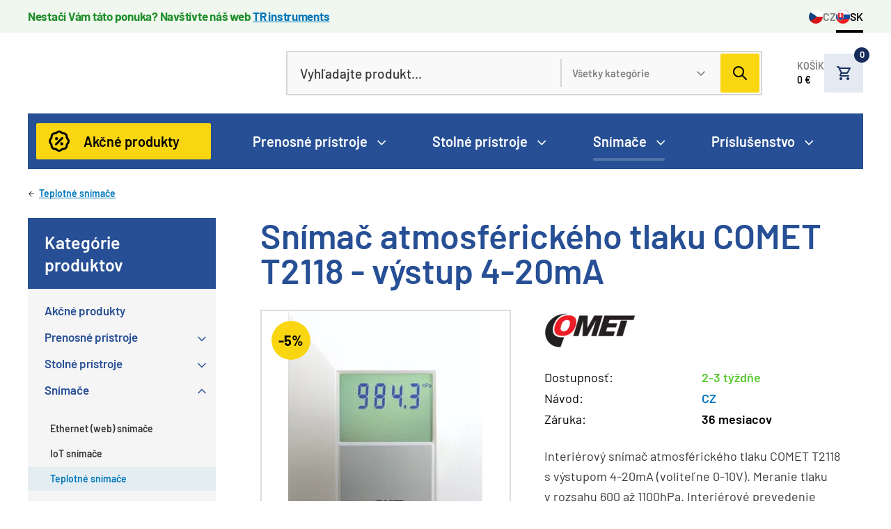

--- FILE ---
content_type: text/html; charset=UTF-8
request_url: https://www.meraciepristroje.sk/produkty/snimace/teplotne-snimace/snimac-atmosferickeho-tlaku-comet-t2118-vystup-4-20ma~p343
body_size: 13156
content:
<!DOCTYPE html>
<html lang="sk">
<head>
    <meta charset="utf-8">
    <meta http-equiv="X-UA-Compatible" content="IE=edge,chrome=1">
    <meta name="format-detection" content="telephone=no">
    <meta name="viewport" content="width=device-width, initial-scale=1, shrink-to-fit=no">
            <title>Snímač atmosférického tlaku COMET T2118 - výstup 4-20mA | Meracie prístroje eshop</title>
    <meta name="description" content="Pokiaľ požadujete akreditovanú kalibráciu zariadenia, doobjednajte si ju v &amp;quot;predkošíku&amp;quot; (po pridaní produktu do košíka). Snímač atmosférického tlaku vzduchu je vybavený senzorom absolútneho tlaku ( vhodné k meracím ústredniam napr. Comet MS6D, Delphin ProfiMessage a pod.) Barometer je designovaný do náročných interiérov. Je konštruovaný pre jednoduchú montáž na bežnú inštalačnú škatuľu KU68 pre vypínače a zásuvky. Technické údaje rozsah merania atmosférického tlaku 600 až 1100hPa nastavenie výstupu z výroby 800 až 1100hPa presnosť merania atmosférického tlaku ±(1,3hPa+0.06% z nastaveného výstupného rozsahu) pri 23°C od 800 do 1100hPa výstup 4-20mA (ak chcete využiť výstup 0-10V, tak nás kontaktujte ) meraná veličina atmosférický tlak typ konštrukcie priestorový prevedenie interiérový LCD displej Áno podporované jednotky tlaku hPa, kPa, mbar, mmHg, inHg, inH2O, PSI, oz/in2 rozsah prevádzkovej teploty 0 až +50 °C konfigurácia výstupu užívateľsky nastaviteľné z PC (pre toto je nutný servisný kábel SP003, v prípade záujmu nás kontaktujte) krytie IP20 Ostatné údaje napájanie 9-30Vdc rozmery 88 x 106 x 33 mm (Š x V x H) hmotnosť cca 150g Snímač sa skladá z elektroniky s mikroprocesorom, pripojovacej svorkovnice a snímača tlaku v odolnej plastovej skrinke. Snímač má výstup 4 až 20mA. Rozsah meraného tlaku je nastaviteľný užívateľom. Prednosťou je veľký dvojriadkový displej . Displej je možné vypnúť. Digitálna koncepcia s mikroprocesorom zaisťuje dlhodobú stabilitu parametrov, teplotnú kompenzáciu čidla tlaku a signalizáciu poruchových stavov. OBLASTI POUŽITIA - meranie atmosférického tlaku: v skladoch potravín, liečiv, surovín vo výrobných technológiách v klimatizovaných priestoroch v múzeách, archívoch, galériách Výstup je výrobcom nastavený na rozsah 800-1100hPa. Pre iné nastavenie výstupu užívateľom je nutné kúpiť kábel SP003. Bezplatný konfiguračný program TSensor pre nastavenie snímača je možné kedykoľvek voľne stiahnuť. Pokiaľ je požadované iné nastavenie rozsahu ako štandardné, uveďte prosím požadovaný rozsah. Nastavenie bude vykonané bezplatne. Typické aplikačné zapojenie Voľba minimálneho napätia zdroja Uss pre správnu funkciu: Uss min&amp;gt; Uo min + Imax * Rz, kde: Uo min = 9 V Imax... cca 20 mA Rz... snímací odpor (bočník)" />
<meta property="og:description" content="&lt;p&gt;Pokiaľ požadujete &lt;strong&gt;akreditovanú kalibráciu&lt;/strong&gt; zariadenia, doobjednajte si ju v &amp;quot;predkošíku&amp;quot; (po pridaní produktu do košíka).&lt;/p&gt;&lt;p&gt; Snímač atmosférického tlaku vzduchu je vybavený senzorom absolútneho tlaku ( &lt;strong&gt;vhodné k meracím ústredniam&lt;/strong&gt; napr. Comet MS6D, Delphin ProfiMessage a pod.)&lt;/p&gt;&lt;p&gt; Barometer je designovaný do náročných interiérov. Je konštruovaný &lt;strong&gt;pre jednoduchú montáž na bežnú inštalačnú škatuľu KU68&lt;/strong&gt; pre vypínače a zásuvky.&lt;/p&gt;&lt;h3&gt; Technické údaje&lt;/h3&gt;&lt;ul&gt;&lt;li&gt; &lt;strong&gt;rozsah merania atmosférického tlaku 600 až 1100hPa&lt;/strong&gt;&lt;/li&gt;&lt;li&gt; nastavenie výstupu z výroby 800 až 1100hPa&lt;/li&gt;&lt;li&gt; presnosť merania atmosférického tlaku ±(1,3hPa+0.06% z nastaveného výstupného rozsahu) pri 23°C od 800 do 1100hPa&lt;/li&gt;&lt;li&gt; &lt;strong&gt;výstup 4-20mA&lt;/strong&gt; (ak chcete využiť &lt;strong&gt;výstup 0-10V, tak nás kontaktujte&lt;/strong&gt; )&lt;/li&gt;&lt;li&gt; meraná veličina atmosférický tlak&lt;/li&gt;&lt;li&gt; typ konštrukcie priestorový&lt;/li&gt;&lt;li&gt; prevedenie interiérový&lt;/li&gt;&lt;li&gt; LCD displej Áno&lt;/li&gt;&lt;li&gt; podporované jednotky tlaku hPa, kPa, mbar, mmHg, inHg, inH2O, PSI, oz/in2&lt;/li&gt;&lt;li&gt; rozsah prevádzkovej teploty 0 až +50 °C&lt;/li&gt;&lt;li&gt; konfigurácia výstupu užívateľsky nastaviteľné z PC (pre toto je nutný servisný kábel SP003, v prípade záujmu nás kontaktujte)&lt;/li&gt;&lt;li&gt; krytie IP20&lt;/li&gt;&lt;/ul&gt;&lt;p&gt;&lt;/p&gt;&lt;h3&gt; Ostatné údaje&lt;/h3&gt;&lt;ul&gt;&lt;li&gt; napájanie 9-30Vdc&lt;/li&gt;&lt;li&gt; rozmery 88 x 106 x 33 mm (Š x V x H)&lt;/li&gt;&lt;li&gt; hmotnosť cca 150g&lt;/li&gt;&lt;/ul&gt;&lt;p&gt;&lt;/p&gt;&lt;p&gt; Snímač sa skladá z elektroniky s mikroprocesorom, pripojovacej svorkovnice a snímača tlaku v odolnej plastovej skrinke.&lt;/p&gt;&lt;p&gt; Snímač má výstup 4 až 20mA. Rozsah meraného tlaku je nastaviteľný užívateľom.&lt;/p&gt;&lt;p&gt; Prednosťou je &lt;strong&gt;veľký dvojriadkový displej&lt;/strong&gt; . Displej je možné vypnúť.&lt;/p&gt;&lt;p&gt; Digitálna koncepcia s mikroprocesorom zaisťuje dlhodobú stabilitu parametrov, teplotnú kompenzáciu čidla tlaku a signalizáciu poruchových stavov.&lt;br /&gt; OBLASTI POUŽITIA - meranie atmosférického tlaku:&lt;/p&gt;&lt;ul&gt;&lt;li&gt; v skladoch potravín, liečiv, surovín&lt;/li&gt;&lt;li&gt; vo výrobných technológiách&lt;/li&gt;&lt;li&gt; v klimatizovaných priestoroch&lt;/li&gt;&lt;li&gt; v múzeách, archívoch, galériách&lt;/li&gt;&lt;/ul&gt;&lt;p&gt; Výstup je výrobcom nastavený na rozsah 800-1100hPa.&lt;/p&gt;&lt;p&gt; Pre iné nastavenie výstupu užívateľom je nutné kúpiť kábel SP003.&lt;br /&gt; Bezplatný konfiguračný program TSensor pre nastavenie snímača je možné kedykoľvek voľne stiahnuť.&lt;br /&gt; Pokiaľ je požadované iné nastavenie rozsahu ako štandardné, uveďte prosím požadovaný rozsah. Nastavenie bude vykonané bezplatne.&lt;br /&gt;&lt;br /&gt; &lt;strong&gt;Typické aplikačné zapojenie&lt;/strong&gt; &lt;/p&gt;&lt;p&gt;&lt;img alt=&quot;Aplikačné zapojenie snímača atmosférického tlaku&quot; src=&quot;/products/snimace/teplota/snimac-atmosferickeho-tlaku-comet-t2118-vystup-4-20ma/snimac-atmosferickeho-tlaku-comet-t2118---vystup-4-20ma-04395m.gif &quot; /&gt;&lt;/p&gt;&lt;p&gt; Voľba minimálneho napätia zdroja Uss pre správnu funkciu:&lt;br /&gt; Uss min&amp;gt; Uo min + Imax * Rz,&lt;br /&gt; kde: Uo min = 9 V&lt;br /&gt; Imax... cca 20 mA&lt;br /&gt; Rz... snímací odpor (bočník)&lt;/p&gt;" />
<meta property="twitter:description" content="&lt;p&gt;Pokiaľ požadujete &lt;strong&gt;akreditovanú kalibráciu&lt;/strong&gt; zariadenia, doobjednajte si ju v &amp;quot;predkošíku&amp;quot; (po pridaní produktu do košíka).&lt;/p&gt;&lt;p&gt; Snímač atmosférického tlaku vzduchu je vybavený senzorom absolútneho tlaku ( &lt;strong&gt;vhodné k meracím ústredniam&lt;/strong&gt; napr. Comet MS6D, Delphin ProfiMessage a pod.)&lt;/p&gt;&lt;p&gt; Barometer je designovaný do náročných interiérov. Je konštruovaný &lt;strong&gt;pre jednoduchú montáž na bežnú inštalačnú škatuľu KU68&lt;/strong&gt; pre vypínače a zásuvky.&lt;/p&gt;&lt;h3&gt; Technické údaje&lt;/h3&gt;&lt;ul&gt;&lt;li&gt; &lt;strong&gt;rozsah merania atmosférického tlaku 600 až 1100hPa&lt;/strong&gt;&lt;/li&gt;&lt;li&gt; nastavenie výstupu z výroby 800 až 1100hPa&lt;/li&gt;&lt;li&gt; presnosť merania atmosférického tlaku ±(1,3hPa+0.06% z nastaveného výstupného rozsahu) pri 23°C od 800 do 1100hPa&lt;/li&gt;&lt;li&gt; &lt;strong&gt;výstup 4-20mA&lt;/strong&gt; (ak chcete využiť &lt;strong&gt;výstup 0-10V, tak nás kontaktujte&lt;/strong&gt; )&lt;/li&gt;&lt;li&gt; meraná veličina atmosférický tlak&lt;/li&gt;&lt;li&gt; typ konštrukcie priestorový&lt;/li&gt;&lt;li&gt; prevedenie interiérový&lt;/li&gt;&lt;li&gt; LCD displej Áno&lt;/li&gt;&lt;li&gt; podporované jednotky tlaku hPa, kPa, mbar, mmHg, inHg, inH2O, PSI, oz/in2&lt;/li&gt;&lt;li&gt; rozsah prevádzkovej teploty 0 až +50 °C&lt;/li&gt;&lt;li&gt; konfigurácia výstupu užívateľsky nastaviteľné z PC (pre toto je nutný servisný kábel SP003, v prípade záujmu nás kontaktujte)&lt;/li&gt;&lt;li&gt; krytie IP20&lt;/li&gt;&lt;/ul&gt;&lt;p&gt;&lt;/p&gt;&lt;h3&gt; Ostatné údaje&lt;/h3&gt;&lt;ul&gt;&lt;li&gt; napájanie 9-30Vdc&lt;/li&gt;&lt;li&gt; rozmery 88 x 106 x 33 mm (Š x V x H)&lt;/li&gt;&lt;li&gt; hmotnosť cca 150g&lt;/li&gt;&lt;/ul&gt;&lt;p&gt;&lt;/p&gt;&lt;p&gt; Snímač sa skladá z elektroniky s mikroprocesorom, pripojovacej svorkovnice a snímača tlaku v odolnej plastovej skrinke.&lt;/p&gt;&lt;p&gt; Snímač má výstup 4 až 20mA. Rozsah meraného tlaku je nastaviteľný užívateľom.&lt;/p&gt;&lt;p&gt; Prednosťou je &lt;strong&gt;veľký dvojriadkový displej&lt;/strong&gt; . Displej je možné vypnúť.&lt;/p&gt;&lt;p&gt; Digitálna koncepcia s mikroprocesorom zaisťuje dlhodobú stabilitu parametrov, teplotnú kompenzáciu čidla tlaku a signalizáciu poruchových stavov.&lt;br /&gt; OBLASTI POUŽITIA - meranie atmosférického tlaku:&lt;/p&gt;&lt;ul&gt;&lt;li&gt; v skladoch potravín, liečiv, surovín&lt;/li&gt;&lt;li&gt; vo výrobných technológiách&lt;/li&gt;&lt;li&gt; v klimatizovaných priestoroch&lt;/li&gt;&lt;li&gt; v múzeách, archívoch, galériách&lt;/li&gt;&lt;/ul&gt;&lt;p&gt; Výstup je výrobcom nastavený na rozsah 800-1100hPa.&lt;/p&gt;&lt;p&gt; Pre iné nastavenie výstupu užívateľom je nutné kúpiť kábel SP003.&lt;br /&gt; Bezplatný konfiguračný program TSensor pre nastavenie snímača je možné kedykoľvek voľne stiahnuť.&lt;br /&gt; Pokiaľ je požadované iné nastavenie rozsahu ako štandardné, uveďte prosím požadovaný rozsah. Nastavenie bude vykonané bezplatne.&lt;br /&gt;&lt;br /&gt; &lt;strong&gt;Typické aplikačné zapojenie&lt;/strong&gt; &lt;/p&gt;&lt;p&gt;&lt;img alt=&quot;Aplikačné zapojenie snímača atmosférického tlaku&quot; src=&quot;/products/snimace/teplota/snimac-atmosferickeho-tlaku-comet-t2118-vystup-4-20ma/snimac-atmosferickeho-tlaku-comet-t2118---vystup-4-20ma-04395m.gif &quot; /&gt;&lt;/p&gt;&lt;p&gt; Voľba minimálneho napätia zdroja Uss pre správnu funkciu:&lt;br /&gt; Uss min&amp;gt; Uo min + Imax * Rz,&lt;br /&gt; kde: Uo min = 9 V&lt;br /&gt; Imax... cca 20 mA&lt;br /&gt; Rz... snímací odpor (bočník)&lt;/p&gt;" />
<meta property="keywords" content="" />
<meta name="author" content="Orwin s.r.o. (www.orwin.cz)" />
<meta property="og:title" content="" />
<meta property="twitter:title" content="" />
<meta property="og:type" content="website" />
<meta property="twitter:card" content="summary" />
<meta property="og:locale" content="cs_CZ" />
<meta property="og:url" content="https://www.meraciepristroje.sk/produkty/snimace/teplotne-snimace/snimac-atmosferickeho-tlaku-comet-t2118-vystup-4-20ma~p343" />
<meta name="robots" content="all,follow" />

                <link href="/cache-buster-1687520896/build/css/plyr.css" media="screen" rel="stylesheet" type="text/css" loading="lazy" />
<link href="/cache-buster-1687520896/build/css/glightbox.min.css" media="screen" rel="stylesheet" type="text/css" loading="lazy" />
<link href="/cache-buster-1687520896/build/css/swiper-bundle.min.css" media="screen" rel="stylesheet" type="text/css" loading="lazy" />
<link href="/cache-buster-1687520896/build/css/nouislider.min.css" media="screen" rel="stylesheet" type="text/css" loading="lazy" />
<link href="/cache-buster-1698752267/build/css/theme.min.css" media="screen" rel="stylesheet" type="text/css" />
<link href="/cache-buster-1730458901/static/cookie/cookieconsent.css" media="screen" rel="stylesheet" type="text/css" />

    <link rel="apple-touch-icon" sizes="180x180" href="/apple-touch-icon.png">
    <link rel="icon" type="image/png" sizes="32x32" href="/favicon-32x32.png">
    <link rel="icon" type="image/png" sizes="16x16" href="/favicon-16x16.png">
    <link rel="manifest" href="/site.webmanifest">
    <link rel="mask-icon" href="/safari-pinned-tab.svg" color="#00377d">
    <link rel="shortcut icon" href="/favicon.ico">
    <meta name="msapplication-TileColor" content="#ffffff">
    <meta name="msapplication-config" content="/browserconfig.xml">
    <meta name="theme-color" content="#ffffff">
            <meta name="google-site-verification" content="CE9LZPQ_DpuW9dh7YTI6XBs-KrBkwx2oZ36mtFqKrK4" />
        
            <script type="text/javascript">
            window.dataLayer = window.dataLayer || [];
            function gtag(){dataLayer.push(arguments);}
            gtag('consent', 'default', {
                'ad_storage': 'denied',
                'ad_user_data': 'denied',
                'ad_personalization': 'denied',
                'analytics_storage': 'denied'
            });
        </script>

        
                    <script async src="https://www.googletagmanager.com/gtag/js?id=G-FKWQNQ0S4V"></script>
            <script>
                window.dataLayer = window.dataLayer || [];
                function gtag(){dataLayer.push(arguments);}
                gtag('js', new Date());
                gtag('config', 'G-FKWQNQ0S4V');
            </script>
        
                <script async src="https://www.googletagmanager.com/gtag/js?id=AW-11227550545"></script>
        <script>
            window.dataLayer = window.dataLayer || [];
            function gtag(){dataLayer.push(arguments);}
            gtag('js', new Date());
            gtag('config', 'AW-11227550545');
        </script>

        
        <script type="text/plain" data-category="analytics">
            gtag('consent', 'update', {
                'analytics_storage': 'granted'
            });
        </script>

        <script type="text/plain" data-category="targeting">
            gtag('consent', 'update', {
                'ad_storage': 'granted',
            });
        </script>

        <script type="text/plain" data-category="remarketing">
            gtag('consent', 'update', {
                'ad_user_data': 'granted',
                'ad_personalization': 'granted',
            });
        </script>
    
    <style>
        html:not([style*='--']) #mobileMenu { display:none; }
    </style>
</head>
<body>

<header class="header com"><div class="offcanvas offcanvas-menu" tabindex="-1" id="mobileMenu"><div class="offcanvas-header"></div><div class="offcanvas-body"><nav class="navbar"><ol class="navbar-nav"><li class="nav-item"><a class="nav-link" href="/produkty~c32?isDiscount_eur=on"><span>Akčné produkty</span></a></li><li class="nav-item"><div class="nav-link"><a href="/produkty/prenosne-pristroje~c37">
                        Prenosné prístroje
                    </a><span data-bs-toggle="collapse" href="#mobilemenu-collapse-37"
                          role="button" aria-controls="#mobilemenu-collapse-37"
                          aria-expanded="false"></span></div><div id="mobilemenu-collapse-37"
                     class="mobile-dropdown collapse "><ul class="dd-mobile-menu"><li><a class="dropdown-item"
                                   href="/produkty/prenosne-pristroje/category~c15442"></a></li><li><a class="dropdown-item"
                                   href="/produkty/prenosne-pristroje/dataloggery-a-zaznamniky~c45">
                                    Dataloggery a záznamníky
                                </a></li><li><a class="dropdown-item"
                                   href="/produkty/prenosne-pristroje/category~c15444"></a></li><li><a class="dropdown-item"
                                   href="/produkty/prenosne-pristroje/luxmetre~c81">
                                    Luxmetre
                                </a></li><li><a class="dropdown-item"
                                   href="/produkty/prenosne-pristroje/protokolove-analyzatory~c76">
                                    Protokolové analyzátory
                                </a></li><li><a class="dropdown-item"
                                   href="/produkty/prenosne-pristroje/rucne-lcr-metre~c79">
                                    Ručné LCR metre
                                </a></li><li><a class="dropdown-item"
                                   href="/produkty/prenosne-pristroje/rucne-multimetre~c78">
                                    Ručné multimetre
                                </a></li><li><a class="dropdown-item"
                                   href="/produkty/prenosne-pristroje/zvaracky-optickych-vlakien~c15424">
                                    Zváračky optických vlákien
                                </a></li><li><a class="dropdown-item"
                                   href="/produkty/prenosne-pristroje/teplomery-a-vlhkomery~c46">
                                    Teplomery a vlhkomery
                                </a></li><li><a class="dropdown-item"
                                   href="/produkty/prenosne-pristroje/testery-lan~c72">
                                    Testery LAN 
                                </a></li><li><a class="dropdown-item"
                                   href="/produkty/prenosne-pristroje/testery-optickych-sieti~c75">
                                    Testery optických sietí
                                </a></li><li><a class="dropdown-item"
                                   href="/produkty/prenosne-pristroje/category~c15443"></a></li><li><a class="dropdown-item"
                                   href="/produkty/prenosne-pristroje/transceivery-sfp-sfp~c74">
                                    Transceivery SFP/SFP+
                                </a></li><li><a class="dropdown-item"
                                   href="/produkty/prenosne-pristroje/zvukomery~c80">
                                    Zvukomery
                                </a></li></ul></div></li><li class="nav-item"><div class="nav-link"><a href="/produkty/stolne-pristroje~c42">
                        Stolné prístroje
                    </a><span data-bs-toggle="collapse" href="#mobilemenu-collapse-42"
                          role="button" aria-controls="#mobilemenu-collapse-42"
                          aria-expanded="false"></span></div><div id="mobilemenu-collapse-42"
                     class="mobile-dropdown collapse "><ul class="dd-mobile-menu"><li><a class="dropdown-item"
                                   href="/produkty/stolne-pristroje/elektronicke-zataze~c85">
                                    Elektronické záťaže
                                </a></li><li><a class="dropdown-item"
                                   href="/produkty/stolne-pristroje/generatory-signalov~c83">
                                    Generátory signálov
                                </a></li><li><a class="dropdown-item"
                                   href="/produkty/stolne-pristroje/miliohmetre~c88">
                                    Miliohmetre
                                </a></li><li><a class="dropdown-item"
                                   href="/produkty/stolne-pristroje/napajacie-zdroje~c84">
                                    Napájacie zdroje
                                </a></li><li><a class="dropdown-item"
                                   href="/produkty/stolne-pristroje/osciloskopy~c47">
                                    Osciloskopy
                                </a></li><li><a class="dropdown-item"
                                   href="/produkty/stolne-pristroje/stolne-lcr-metre~c87">
                                    Stolné LCR metre
                                </a></li><li><a class="dropdown-item"
                                   href="/produkty/stolne-pristroje/stolne-multimetre~c86">
                                    Stolné multimetre
                                </a></li><li><a class="dropdown-item"
                                   href="/produkty/stolne-pristroje/synchronizacne-systemy~c73">
                                    Synchronizačné systémy
                                </a></li><li><a class="dropdown-item"
                                   href="/produkty/stolne-pristroje/vn-testery~c89">
                                    VN testery
                                </a></li></ul></div></li><li class="nav-item"><div class="nav-link"><a href="/produkty/snimace~c43">
                        Snímače
                    </a><span data-bs-toggle="collapse" href="#mobilemenu-collapse-43"
                          role="button" aria-controls="#mobilemenu-collapse-43"
                          aria-expanded="true"></span></div><div id="mobilemenu-collapse-43"
                     class="mobile-dropdown collapse show"><ul class="dd-mobile-menu"><li><a class="dropdown-item"
                                   href="/produkty/snimace/category~c15446"></a></li><li><a class="dropdown-item"
                                   href="/produkty/snimace/ethernet-web-snimace~c694">
                                    Ethernet (web) snímače
                                </a></li><li><a class="dropdown-item"
                                   href="/produkty/snimace/iot-snimace~c48">
                                    IoT snímače
                                </a></li><li><a class="dropdown-item active"
                                   href="/produkty/snimace/teplotne-snimace~c93">
                                    Teplotné snímače
                                </a></li></ul></div></li><li class="nav-item"><div class="nav-link"><a href="/produkty/prislusenstvo~c44">
                        Príslušenstvo
                    </a><span data-bs-toggle="collapse" href="#mobilemenu-collapse-44"
                          role="button" aria-controls="#mobilemenu-collapse-44"
                          aria-expanded="false"></span></div><div id="mobilemenu-collapse-44"
                     class="mobile-dropdown collapse "><ul class="dd-mobile-menu"><li><a class="dropdown-item"
                                   href="/produkty/prislusenstvo/prislusenstvo-pristroje-comet~c15172">
                                    Príslušenstvo - prístroje Comet
                                </a></li><li><a class="dropdown-item"
                                   href="/produkty/prislusenstvo/prislusenstvo-pristroje-kimo~c15182">
                                    Príslušenstvo - prístroje KIMO
                                </a></li><li><a class="dropdown-item"
                                   href="/produkty/prislusenstvo/kelvinove-klieste~c98">
                                    Kelvinove kliešte
                                </a></li></ul></div></li></ol></nav></div></div><div class="top-header"><div class="top-line com"><div class="info-line bg-color--line-success-bg"><div class="container d-flex flex-column flex-sm-row justify-content-between"><div class="alert-box color--line-success"><p><strong>Nestačí Vám táto ponuka? Navštívte náš web <a href="https://www.trinstruments.sk/">TR instruments</a></strong></p></div><ul class="lang-list"><li><a href="https://www.mericitechnika.cz/"><img src="/build/img/svg/flag-cz.svg" alt="CZ" width="20" height="20"/>CZ
                            </a></li><li><a ><img src="/build/img/svg/flag-sk.svg" alt="SK" width="20" height="20"/>SK
                            </a></li></ul></div></div></div><nav class="navbar navbar-top"><div class="container"><div class="navbar-top-inner" id="navbar-container"><div class="nav-left-side d-flex align-items-center"><a class="navbar-brand order-1" href="/"><picture><img class="img-fluid logo"
                                     src="/build/img/logo_sk.svg"
                                     alt="Meracie prístroje" width="268" height="64"/></picture></a></div><div id="collapseSearch" class="search com nav-search order-lg-2 order-3"><form action="/vyhladavanie" method="get"><div class="input-group js-autocomplete"><input class="form-control js-autocomplete-input" type="text" name="q"
                                       placeholder="Vyhľadajte produkt..." autocomplete="off"
                                       value=""
                                       data-autocomplete-config="{&quot;url&quot;: &quot;/search/autocomplete?&quot;, &quot;fetchDelay&quot;:&quot;200&quot;, &quot;minChars&quot;:&quot;3&quot;}"/><div class="group-divider"></div><select name="category" class="form-select js-autocomplete-category-select"><option value="0">Všetky kategórie</option><option
                                                value="37">Prenosné prístroje</option><option
                                                value="42">Stolné prístroje</option><option
                                                value="43">Snímače</option><option
                                                value="44">Príslušenstvo</option></select><div class="input-group-append"><button type="submit" class="btn btn-secondary"></button></div></div></form></div><div class="d-flex align-items-between order-lg-3 order-2"><div class="nav-item nav-cart"><div class="nav-item-inner"><div class="offcanvas-hover offcanvas-center-right" data-container="navbar-container"
                                     data-bs-toggle="offcanvas" data-bs-target="#offcanvasCart" data-bs-timeout="0"
                                     role="button" aria-controls="offcanvasCart"><a id="snippet--header-cart" href="/kosik"><div class="text-box d-none d-sm-block">
                                            Košík<br/><strong id="snippet-header-cart-subTotal">
                                                0 €
                                            </strong></div><div class="cart-box"><div id="snippet-header-cart-count" class="cart-items">
                                                0
                                            </div></div></a></div><div class="offcanvas-toggle offcanvas-cart com" data-bs-scroll="true"
                                     data-bs-backdrop="false" tabindex="-1" id="offcanvasCart"><div class="offcanvas-body"><div id="snippet--header-cart-detail"><div class="cart-inner"><h6>Nákupný košík</h6><div class="header-product-list com"></div><div><a href="/kosik"
                                                       class="d-flex btn btn-secondary-2">
                                                        Pokračovať do košíka<span
                                                            class="icon arrow-right"></span></a></div></div></div></div></div></div></div><button class="navbar-toggler d-flex d-lg-none js-mobileMenu" type="button"
                                data-bs-toggle="offcanvas" data-bs-target="#mobileMenu"><span class="navbar-toggler-icon"></span></button></div></div></div></nav></div><div class="autocomplete-results"><div class="offcanvas-outer-search"><div class="container offcanvas-toggle offcanvas-search offcanvas-search-header com" data-bs-scroll="true"
                 data-bs-backdrop="true" tabindex="-1" id="offcanvasSearchHeader"><div id="snippet-header-search" class="offcanvas-body"></div></div></div></div><nav class="navbar navbar-menu"><div class="container"><div class="w-100 d-flex"><div class="navbar-nav-wrapper d-none d-lg-flex"><div class="nav-item nav-action"><a class="nav-link"
                           href="/produkty~c32?isDiscount_eur=on">
                            Akčné produkty
                        </a></div><ul class="navbar-nav"><li class="nav-item offcanvas-hover" data-bs-toggle="offcanvas"
                                    data-bs-target="#megamenu-37" role="button"
                                    aria-controls="megamenu-37"><a class="nav-link"
                                       href="/produkty/prenosne-pristroje~c37">
                                        Prenosné prístroje
                                    </a></li><li class="nav-item offcanvas-hover" data-bs-toggle="offcanvas"
                                    data-bs-target="#megamenu-42" role="button"
                                    aria-controls="megamenu-42"><a class="nav-link"
                                       href="/produkty/stolne-pristroje~c42">
                                        Stolné prístroje
                                    </a></li><li class="nav-item offcanvas-hover" data-bs-toggle="offcanvas"
                                    data-bs-target="#megamenu-43" role="button"
                                    aria-controls="megamenu-43"><a class="nav-link active"
                                       href="/produkty/snimace~c43">
                                        Snímače
                                    </a></li><li class="nav-item offcanvas-hover" data-bs-toggle="offcanvas"
                                    data-bs-target="#megamenu-44" role="button"
                                    aria-controls="megamenu-44"><a class="nav-link"
                                       href="/produkty/prislusenstvo~c44">
                                        Príslušenstvo
                                    </a></li></ul></div></div></div></nav></header><div id="megamenus"><div class="container offcanvas offcanvas-mega-menu" data-bs-scroll="true" data-bs-backdrop="false"
                 tabindex="-1" id="megamenu-37"><div class="offcanvas-body"><div class="mm-wrapper"><div class="mm-menu-box p--16"><div class="row g--16"><div class="col-4"><ul><li><a href="/produkty/prenosne-pristroje/category~c15442"></a></li><li><a href="/produkty/prenosne-pristroje/dataloggery-a-zaznamniky~c45">
                                            Dataloggery a záznamníky
                                        </a></li><li><a href="/produkty/prenosne-pristroje/category~c15444"></a></li><li><a href="/produkty/prenosne-pristroje/luxmetre~c81">
                                            Luxmetre
                                        </a></li><li><a href="/produkty/prenosne-pristroje/protokolove-analyzatory~c76">
                                            Protokolové analyzátory
                                        </a></li></ul></div><div class="col-4"><ul><li><a href="/produkty/prenosne-pristroje/rucne-lcr-metre~c79">
                                            Ručné LCR metre
                                        </a></li><li><a href="/produkty/prenosne-pristroje/rucne-multimetre~c78">
                                            Ručné multimetre
                                        </a></li><li><a href="/produkty/prenosne-pristroje/zvaracky-optickych-vlakien~c15424">
                                            Zváračky optických vlákien
                                        </a></li><li><a href="/produkty/prenosne-pristroje/teplomery-a-vlhkomery~c46">
                                            Teplomery a vlhkomery
                                        </a></li><li><a href="/produkty/prenosne-pristroje/testery-lan~c72">
                                            Testery LAN 
                                        </a></li></ul></div><div class="col-4"><ul><li><a href="/produkty/prenosne-pristroje/testery-optickych-sieti~c75">
                                            Testery optických sietí
                                        </a></li><li><a href="/produkty/prenosne-pristroje/category~c15443"></a></li><li><a href="/produkty/prenosne-pristroje/transceivery-sfp-sfp~c74">
                                            Transceivery SFP/SFP+
                                        </a></li><li><a href="/produkty/prenosne-pristroje/zvukomery~c80">
                                            Zvukomery
                                        </a></li></ul></div></div></div></div></div></div><div class="container offcanvas offcanvas-mega-menu" data-bs-scroll="true" data-bs-backdrop="false"
                 tabindex="-1" id="megamenu-42"><div class="offcanvas-body"><div class="mm-wrapper"><div class="mm-menu-box p--16"><div class="row g--16"><div class="col-4"><ul><li><a href="/produkty/stolne-pristroje/elektronicke-zataze~c85">
                                            Elektronické záťaže
                                        </a></li><li><a href="/produkty/stolne-pristroje/generatory-signalov~c83">
                                            Generátory signálov
                                        </a></li><li><a href="/produkty/stolne-pristroje/miliohmetre~c88">
                                            Miliohmetre
                                        </a></li></ul></div><div class="col-4"><ul><li><a href="/produkty/stolne-pristroje/napajacie-zdroje~c84">
                                            Napájacie zdroje
                                        </a></li><li><a href="/produkty/stolne-pristroje/osciloskopy~c47">
                                            Osciloskopy
                                        </a></li><li><a href="/produkty/stolne-pristroje/stolne-lcr-metre~c87">
                                            Stolné LCR metre
                                        </a></li></ul></div><div class="col-4"><ul><li><a href="/produkty/stolne-pristroje/stolne-multimetre~c86">
                                            Stolné multimetre
                                        </a></li><li><a href="/produkty/stolne-pristroje/synchronizacne-systemy~c73">
                                            Synchronizačné systémy
                                        </a></li><li><a href="/produkty/stolne-pristroje/vn-testery~c89">
                                            VN testery
                                        </a></li></ul></div></div></div></div></div></div><div class="container offcanvas offcanvas-mega-menu" data-bs-scroll="true" data-bs-backdrop="false"
                 tabindex="-1" id="megamenu-43"><div class="offcanvas-body"><div class="mm-wrapper"><div class="mm-menu-box p--16"><div class="row g--16"><div class="col-4"><ul><li><a href="/produkty/snimace/category~c15446"></a></li><li><a href="/produkty/snimace/ethernet-web-snimace~c694">
                                            Ethernet (web) snímače
                                        </a></li></ul></div><div class="col-4"><ul><li><a href="/produkty/snimace/iot-snimace~c48">
                                            IoT snímače
                                        </a></li><li><a href="/produkty/snimace/teplotne-snimace~c93">
                                            Teplotné snímače
                                        </a></li></ul></div></div></div></div></div></div><div class="container offcanvas offcanvas-mega-menu" data-bs-scroll="true" data-bs-backdrop="false"
                 tabindex="-1" id="megamenu-44"><div class="offcanvas-body"><div class="mm-wrapper"><div class="mm-menu-box p--16"><div class="row g--16"><div class="col-4"><ul><li><a href="/produkty/prislusenstvo/prislusenstvo-pristroje-comet~c15172">
                                            Príslušenstvo - prístroje Comet
                                        </a></li></ul></div><div class="col-4"><ul><li><a href="/produkty/prislusenstvo/prislusenstvo-pristroje-kimo~c15182">
                                            Príslušenstvo - prístroje KIMO
                                        </a></li></ul></div><div class="col-4"><ul><li><a href="/produkty/prislusenstvo/kelvinove-klieste~c98">
                                            Kelvinove kliešte
                                        </a></li></ul></div></div></div></div></div></div></div><div class="content com mb-0"><section class="container"><section><nav aria-label="breadcrumb"><ol class="breadcrumb"><li class="breadcrumb-item level-up"><a href="/produkty/snimace/teplotne-snimace~c93">Teplotné snímače</a></li></ol></nav></section></section><section class="container mt-0 mb--72"><div class="sticky-column com main-products flex-column-reverse flex-md-row"><div class="col-side pt--24"><div class="side-menu com"><a class="h5 side-menu-collapse collapse-md" data-bs-toggle="collapse" href="#collapse-side-menu"
           role="button" aria-expanded="true" aria-controls="collapse-side-menu">Kategórie produktov</a><div id="collapse-side-menu" class="collapse"><ol class="navbar-nav"><li class="nav-item"><a class="nav-link" href="/produkty~c32?isDiscount_eur=on"><span>Akčné produkty</span></a></li><li class="nav-item"><div class="nav-link"><a href="/produkty/prenosne-pristroje~c37">
                        Prenosné prístroje
                    </a><span data-bs-toggle="collapse" href="#menu-collapse-37"
                          role="button" aria-controls="#menu-collapse-37"
                          aria-expanded="false"></span></div><div id="menu-collapse-37"
                     class="menu-dropdown collapse "><ul class="dd-menu"><li><a class="dropdown-item"
                                   href="/produkty/prenosne-pristroje/category~c15442"></a></li><li><a class="dropdown-item"
                                   href="/produkty/prenosne-pristroje/dataloggery-a-zaznamniky~c45">
                                    Dataloggery a záznamníky
                                </a></li><li><a class="dropdown-item"
                                   href="/produkty/prenosne-pristroje/category~c15444"></a></li><li><a class="dropdown-item"
                                   href="/produkty/prenosne-pristroje/luxmetre~c81">
                                    Luxmetre
                                </a></li><li><a class="dropdown-item"
                                   href="/produkty/prenosne-pristroje/protokolove-analyzatory~c76">
                                    Protokolové analyzátory
                                </a></li><li><a class="dropdown-item"
                                   href="/produkty/prenosne-pristroje/rucne-lcr-metre~c79">
                                    Ručné LCR metre
                                </a></li><li><a class="dropdown-item"
                                   href="/produkty/prenosne-pristroje/rucne-multimetre~c78">
                                    Ručné multimetre
                                </a></li><li><a class="dropdown-item"
                                   href="/produkty/prenosne-pristroje/zvaracky-optickych-vlakien~c15424">
                                    Zváračky optických vlákien
                                </a></li><li><a class="dropdown-item"
                                   href="/produkty/prenosne-pristroje/teplomery-a-vlhkomery~c46">
                                    Teplomery a vlhkomery
                                </a></li><li><a class="dropdown-item"
                                   href="/produkty/prenosne-pristroje/testery-lan~c72">
                                    Testery LAN 
                                </a></li><li><a class="dropdown-item"
                                   href="/produkty/prenosne-pristroje/testery-optickych-sieti~c75">
                                    Testery optických sietí
                                </a></li><li><a class="dropdown-item"
                                   href="/produkty/prenosne-pristroje/category~c15443"></a></li><li><a class="dropdown-item"
                                   href="/produkty/prenosne-pristroje/transceivery-sfp-sfp~c74">
                                    Transceivery SFP/SFP+
                                </a></li><li><a class="dropdown-item"
                                   href="/produkty/prenosne-pristroje/zvukomery~c80">
                                    Zvukomery
                                </a></li></ul></div></li><li class="nav-item"><div class="nav-link"><a href="/produkty/stolne-pristroje~c42">
                        Stolné prístroje
                    </a><span data-bs-toggle="collapse" href="#menu-collapse-42"
                          role="button" aria-controls="#menu-collapse-42"
                          aria-expanded="false"></span></div><div id="menu-collapse-42"
                     class="menu-dropdown collapse "><ul class="dd-menu"><li><a class="dropdown-item"
                                   href="/produkty/stolne-pristroje/elektronicke-zataze~c85">
                                    Elektronické záťaže
                                </a></li><li><a class="dropdown-item"
                                   href="/produkty/stolne-pristroje/generatory-signalov~c83">
                                    Generátory signálov
                                </a></li><li><a class="dropdown-item"
                                   href="/produkty/stolne-pristroje/miliohmetre~c88">
                                    Miliohmetre
                                </a></li><li><a class="dropdown-item"
                                   href="/produkty/stolne-pristroje/napajacie-zdroje~c84">
                                    Napájacie zdroje
                                </a></li><li><a class="dropdown-item"
                                   href="/produkty/stolne-pristroje/osciloskopy~c47">
                                    Osciloskopy
                                </a></li><li><a class="dropdown-item"
                                   href="/produkty/stolne-pristroje/stolne-lcr-metre~c87">
                                    Stolné LCR metre
                                </a></li><li><a class="dropdown-item"
                                   href="/produkty/stolne-pristroje/stolne-multimetre~c86">
                                    Stolné multimetre
                                </a></li><li><a class="dropdown-item"
                                   href="/produkty/stolne-pristroje/synchronizacne-systemy~c73">
                                    Synchronizačné systémy
                                </a></li><li><a class="dropdown-item"
                                   href="/produkty/stolne-pristroje/vn-testery~c89">
                                    VN testery
                                </a></li></ul></div></li><li class="nav-item"><div class="nav-link"><a href="/produkty/snimace~c43">
                        Snímače
                    </a><span data-bs-toggle="collapse" href="#menu-collapse-43"
                          role="button" aria-controls="#menu-collapse-43"
                          aria-expanded="true"></span></div><div id="menu-collapse-43"
                     class="menu-dropdown collapse show"><ul class="dd-menu"><li><a class="dropdown-item"
                                   href="/produkty/snimace/category~c15446"></a></li><li><a class="dropdown-item"
                                   href="/produkty/snimace/ethernet-web-snimace~c694">
                                    Ethernet (web) snímače
                                </a></li><li><a class="dropdown-item"
                                   href="/produkty/snimace/iot-snimace~c48">
                                    IoT snímače
                                </a></li><li><a class="dropdown-item active"
                                   href="/produkty/snimace/teplotne-snimace~c93">
                                    Teplotné snímače
                                </a></li></ul></div></li><li class="nav-item"><div class="nav-link"><a href="/produkty/prislusenstvo~c44">
                        Príslušenstvo
                    </a><span data-bs-toggle="collapse" href="#menu-collapse-44"
                          role="button" aria-controls="#menu-collapse-44"
                          aria-expanded="false"></span></div><div id="menu-collapse-44"
                     class="menu-dropdown collapse "><ul class="dd-menu"><li><a class="dropdown-item"
                                   href="/produkty/prislusenstvo/prislusenstvo-pristroje-comet~c15172">
                                    Príslušenstvo - prístroje Comet
                                </a></li><li><a class="dropdown-item"
                                   href="/produkty/prislusenstvo/prislusenstvo-pristroje-kimo~c15182">
                                    Príslušenstvo - prístroje KIMO
                                </a></li><li><a class="dropdown-item"
                                   href="/produkty/prislusenstvo/kelvinove-klieste~c98">
                                    Kelvinove kliešte
                                </a></li></ul></div></li></ol></div></div></div><div class="col-main pt--24"><h1 class="mb--32">Snímač atmosférického tlaku COMET T2118 - výstup 4-20mA</h1><div class="d-flex flex-column flex-md-row"><div class="product-detail-gallery com"><ul class="tags-list com mt--16 ms--16"><li><span class="rounded bg-color--secondary">
            -5%
        </span></li></ul><div class="image-def gallery com"><div class="tab-content" id="image-tabContent"><div
                                        class="tab-pane show fade active"
                                        id="tab-1" role="tabpanel"
                                        aria-labelledby="image-tab-1"><a class="lightbox" href="/products/snimace/teplota/snimac-atmosferickeho-tlaku-comet-t2118-vystup-4-20ma/628/image-thumb__628__lightbox/snimac-atmosferickeho-tlaku-comet-t2118---vystup-4-20ma-04397l.jpg"
                                           data-gallery="gallery-detail"><picture ><source srcset="/products/snimace/teplota/snimac-atmosferickeho-tlaku-comet-t2118-vystup-4-20ma/628/image-thumb__628__product-detail-main/snimac-atmosferickeho-tlaku-comet-t2118---vystup-4-20ma-04397l.webp 1x, /products/snimace/teplota/snimac-atmosferickeho-tlaku-comet-t2118-vystup-4-20ma/628/image-thumb__628__product-detail-main/snimac-atmosferickeho-tlaku-comet-t2118---vystup-4-20ma-04397l@2x.webp 2x" type="image/webp" /><source srcset="/products/snimace/teplota/snimac-atmosferickeho-tlaku-comet-t2118-vystup-4-20ma/628/image-thumb__628__product-detail-main/snimac-atmosferickeho-tlaku-comet-t2118---vystup-4-20ma-04397l.avif 1x, /products/snimace/teplota/snimac-atmosferickeho-tlaku-comet-t2118-vystup-4-20ma/628/image-thumb__628__product-detail-main/snimac-atmosferickeho-tlaku-comet-t2118---vystup-4-20ma-04397l@2x.avif 2x" type="image/avif" /><source srcset="/products/snimace/teplota/snimac-atmosferickeho-tlaku-comet-t2118-vystup-4-20ma/628/image-thumb__628__product-detail-main/snimac-atmosferickeho-tlaku-comet-t2118---vystup-4-20ma-04397l.jpg 1x, /products/snimace/teplota/snimac-atmosferickeho-tlaku-comet-t2118-vystup-4-20ma/628/image-thumb__628__product-detail-main/snimac-atmosferickeho-tlaku-comet-t2118---vystup-4-20ma-04397l@2x.jpg 2x" type="image/jpeg" /><img loading="eager" src="/products/snimace/teplota/snimac-atmosferickeho-tlaku-comet-t2118-vystup-4-20ma/628/image-thumb__628__product-detail-main/snimac-atmosferickeho-tlaku-comet-t2118---vystup-4-20ma-04397l.jpg" alt="" srcset="/products/snimace/teplota/snimac-atmosferickeho-tlaku-comet-t2118-vystup-4-20ma/628/image-thumb__628__product-detail-main/snimac-atmosferickeho-tlaku-comet-t2118---vystup-4-20ma-04397l.jpg 1x, /products/snimace/teplota/snimac-atmosferickeho-tlaku-comet-t2118-vystup-4-20ma/628/image-thumb__628__product-detail-main/snimac-atmosferickeho-tlaku-comet-t2118---vystup-4-20ma-04397l@2x.jpg 2x" /></picture></a></div></div></div><div class="swiper-detail-thumbs mt--20 mb--32"><ul id="image-tabs" class="nav" role="tablist"><li role="presentation"><button id="image-tab-1" class="active"
                                                data-bs-toggle="tab" data-bs-target="#tab-1"
                                                type="button" role="tab" aria-controls="tab-1"
                                                aria-selected="true"><div class="thumb-box"><picture ><source srcset="/products/snimace/teplota/snimac-atmosferickeho-tlaku-comet-t2118-vystup-4-20ma/628/image-thumb__628__product-detail-swiper/snimac-atmosferickeho-tlaku-comet-t2118---vystup-4-20ma-04397l.webp 1x, /products/snimace/teplota/snimac-atmosferickeho-tlaku-comet-t2118-vystup-4-20ma/628/image-thumb__628__product-detail-swiper/snimac-atmosferickeho-tlaku-comet-t2118---vystup-4-20ma-04397l@2x.webp 2x" type="image/webp" /><source srcset="/products/snimace/teplota/snimac-atmosferickeho-tlaku-comet-t2118-vystup-4-20ma/628/image-thumb__628__product-detail-swiper/snimac-atmosferickeho-tlaku-comet-t2118---vystup-4-20ma-04397l.avif 1x, /products/snimace/teplota/snimac-atmosferickeho-tlaku-comet-t2118-vystup-4-20ma/628/image-thumb__628__product-detail-swiper/snimac-atmosferickeho-tlaku-comet-t2118---vystup-4-20ma-04397l@2x.avif 2x" type="image/avif" /><source srcset="/products/snimace/teplota/snimac-atmosferickeho-tlaku-comet-t2118-vystup-4-20ma/628/image-thumb__628__product-detail-swiper/snimac-atmosferickeho-tlaku-comet-t2118---vystup-4-20ma-04397l.jpg 1x, /products/snimace/teplota/snimac-atmosferickeho-tlaku-comet-t2118-vystup-4-20ma/628/image-thumb__628__product-detail-swiper/snimac-atmosferickeho-tlaku-comet-t2118---vystup-4-20ma-04397l@2x.jpg 2x" type="image/jpeg" /><img class="img-fluid" loading="eager" src="/products/snimace/teplota/snimac-atmosferickeho-tlaku-comet-t2118-vystup-4-20ma/628/image-thumb__628__product-detail-swiper/snimac-atmosferickeho-tlaku-comet-t2118---vystup-4-20ma-04397l.jpg" alt="" srcset="/products/snimace/teplota/snimac-atmosferickeho-tlaku-comet-t2118-vystup-4-20ma/628/image-thumb__628__product-detail-swiper/snimac-atmosferickeho-tlaku-comet-t2118---vystup-4-20ma-04397l.jpg 1x, /products/snimace/teplota/snimac-atmosferickeho-tlaku-comet-t2118-vystup-4-20ma/628/image-thumb__628__product-detail-swiper/snimac-atmosferickeho-tlaku-comet-t2118---vystup-4-20ma-04397l@2x.jpg 2x" /></picture></div></button></li></ul></div></div><div class="product-detail-info com"><div class="product-detail-logo"><a href="/znacky/comet~m565"><picture ><source srcset="/brands/comet/2314/image-thumb__2314__auto_eae4080ce93dc141a246c15b12d9124b/Comet.webp 1x, /brands/comet/2314/image-thumb__2314__auto_eae4080ce93dc141a246c15b12d9124b/Comet@2x.webp 2x" type="image/webp" /><source srcset="/brands/comet/2314/image-thumb__2314__auto_eae4080ce93dc141a246c15b12d9124b/Comet.avif 1x, /brands/comet/2314/image-thumb__2314__auto_eae4080ce93dc141a246c15b12d9124b/Comet@2x.avif 2x" type="image/avif" /><source srcset="/brands/comet/2314/image-thumb__2314__auto_eae4080ce93dc141a246c15b12d9124b/Comet.png 1x, /brands/comet/2314/image-thumb__2314__auto_eae4080ce93dc141a246c15b12d9124b/Comet@2x.png 2x" type="image/png" /><img class="img-fluid" src="/brands/comet/2314/image-thumb__2314__auto_eae4080ce93dc141a246c15b12d9124b/Comet.png" alt="" loading="lazy" srcset="/brands/comet/2314/image-thumb__2314__auto_eae4080ce93dc141a246c15b12d9124b/Comet.png 1x, /brands/comet/2314/image-thumb__2314__auto_eae4080ce93dc141a246c15b12d9124b/Comet@2x.png 2x" /></picture></a></div><table class="plain"><tbody><tr><td>Dostupnosť:</td><td><strong class="color--secondary-2">2-3 týždňe</strong></td></tr><tr><td>Návod:</td><td><strong class="color--primary-3">CZ</strong></td></tr><tr><td>Záruka:</td><td><strong>36 mesiacov</strong></td></tr></tbody></table>

                        Interiérový snímač atmosférického tlaku COMET T2118 s&nbsp;výstupom 4-20mA (voliteľne 0-10V). Meranie tlaku v&nbsp;rozsahu 600 až 1100hPa. Interiérové prevedenie s&nbsp;displejom. Zobrazovanie a&nbsp;výstup tlaku je&nbsp;možný v&nbsp;rôznych jednotkách.

                        
                                                    <div id="snippet--detail-objednavka"><form name="detail_form" method="post"
                                      action="/cart/add-to-cart"
                                      class="custom-validation js-ajax-form" novalidate><div class="product-detail-order"><div class="product-detail-price mb--24"><span><s>188,40 €</s> pôvodne</span><strong>178,98 € bez DPH</strong><span
                                                class="final-prize">216,57 € vrátane DPH</span></div><input type="hidden" name="id" value="343"/><div id="snippet-in-basket-button-343"><button type="submit" id="detail_submit" name="detail[submit]"
                                                    class="btn btn-secondary-2 w-100 text-start cart-left arrow-right">
                                                Pridať do košíka
                                            </button></div></div></form></div></div></div><div class="mt--48"><h4>Vyberte príslušenstvo</h4><div class="detail-tabs com"><div class="swiper js-swiper-tabs"><div id="category-tabs" class="nav nav-pills bg-active-secondary swiper-wrapper" role="tablist" aria-orientation="horizontal"><button class="nav-link swiper-slide  active " id="cart-tab-cat0" data-bs-toggle="pill"
                            data-bs-target="#tab-cat0" type="button" role="tab" aria-controls="tab-cat0"
                            aria-selected="true">Rozšírenie a voliteľné položky</button></div><div class="swiper-arrows d-none"><div class="swiper-button-prev"></div><div class="swiper-button-next"></div></div><div class="swiper-nav"><div class="swiper-scrollbar"></div></div></div><div class="tab-content" id="cart-categoryContent"><div class="tab-pane pt-0 fade  show active " role="tabpanel" id="tab-cat0" aria-labelledby="cart-tab-cat0"><div class="products-wrap products-wrap--column bg-gradient-secondary show-more-less com pt--24"><div class="product-wrap"><div class="card-product com card-product--row card-product--detail"><ul class="tags-list com mt--16 ms--16"></ul><a href="/kalibracny-list-atmosfericky-tlak-akreditovane-laboratorium~p678" class="card-product-inner"><picture class="card-img-top"><source srcset="/products/prislusenstvi/Kalibra%C4%8Dn%C3%AD%20list%20-%20MEROS/2311/image-thumb__2311__product-listing/Calibration%20Certificate.webp 1x, /products/prislusenstvi/Kalibra%C4%8Dn%C3%AD%20list%20-%20MEROS/2311/image-thumb__2311__product-listing/Calibration%20Certificate@2x.webp 2x" width="258" height="170" type="image/webp" /><source srcset="/products/prislusenstvi/Kalibra%C4%8Dn%C3%AD%20list%20-%20MEROS/2311/image-thumb__2311__product-listing/Calibration%20Certificate.avif 1x, /products/prislusenstvi/Kalibra%C4%8Dn%C3%AD%20list%20-%20MEROS/2311/image-thumb__2311__product-listing/Calibration%20Certificate@2x.avif 2x" width="258" height="170" type="image/avif" /><source srcset="/products/prislusenstvi/Kalibra%C4%8Dn%C3%AD%20list%20-%20MEROS/2311/image-thumb__2311__product-listing/Calibration%20Certificate.png 1x, /products/prislusenstvi/Kalibra%C4%8Dn%C3%AD%20list%20-%20MEROS/2311/image-thumb__2311__product-listing/Calibration%20Certificate@2x.png 2x" width="258" height="170" type="image/png" /><img class="img-fluid" src="/products/prislusenstvi/Kalibra%C4%8Dn%C3%AD%20list%20-%20MEROS/2311/image-thumb__2311__product-listing/Calibration%20Certificate.png" width="258" height="170" alt="" loading="lazy" srcset="/products/prislusenstvi/Kalibra%C4%8Dn%C3%AD%20list%20-%20MEROS/2311/image-thumb__2311__product-listing/Calibration%20Certificate.png 1x, /products/prislusenstvi/Kalibra%C4%8Dn%C3%AD%20list%20-%20MEROS/2311/image-thumb__2311__product-listing/Calibration%20Certificate@2x.png 2x" /></picture><div class="card-body"><div role="alert" class="alert alert-warning d-flex align-items-center alert-sm"><p>Produkt nelze koupit samostatně.</p></div><div class="card-body-top"><p class="card-title">Kalibračný list - atmosférický tlak (akreditované laboratórium)</p><p class="card-description">
                                                        Kalibračný list z akreditovaného laboratória - kalibrácia atmosférického tlaku.<br /></p></div><div class="card-body-bottom"><div class="card-text"><p class="card-prize color--primary-2"><span class="card-prize-actual"><strong>77,60 €</strong> bez DPH
                                                        </span>
                                                            93,90 € vrátane DPH
                                                        </p></div></div></div></a></div></div></div></div></div></div></div><div class="mt--64"><div class="detail-tabs com"><div class="swiper js-swiper-tabs"><div id="detail-tabs" class="nav nav-pills swiper-wrapper" role="tablist" aria-orientation="horizontal"><button class="nav-link  swiper-slide active" id="detail-tab-description" data-bs-toggle="tab"
                                            data-bs-target="#tab-description" type="button" role="tab"
                                            aria-controls="tab-description" aria-selected="true">
                                        Popis produktu
                                    </button><button class="nav-link swiper-slide" id="detail-tab-documents" data-bs-toggle="tab"
                                            data-bs-target="#tab-documents" type="button" role="tab"
                                            aria-controls="tab-documents" aria-selected="false">
                                        Dokumenty ku stiahnutiu
                                    </button></div></div><div class="tab-content" id="detail-tabContent"><div class="tab-pane fade show active" id="tab-description" role="tabpanel"
                                 aria-labelledby="detail-tab-description"><p>Pokiaľ požadujete <strong>akreditovanú kalibráciu</strong> zariadenia, doobjednajte si ju v&nbsp;&quot;predkošíku&quot; (po&nbsp;pridaní produktu do&nbsp;košíka).</p><p> Snímač atmosférického tlaku vzduchu je&nbsp;vybavený senzorom absolútneho tlaku ( <strong>vhodné k&nbsp;meracím ústredniam</strong> napr. Comet MS6D, Delphin ProfiMessage a&nbsp;pod.)</p><p> Barometer je&nbsp;designovaný do&nbsp;náročných interiérov. Je&nbsp;konštruovaný <strong>pre jednoduchú montáž na&nbsp;bežnú inštalačnú škatuľu KU68</strong> pre vypínače a&nbsp;zásuvky.</p><h3> Technické údaje</h3><ul class="bullet-list"><li><strong>rozsah merania atmosférického tlaku 600 až 1100hPa</strong></li><li> nastavenie výstupu z&nbsp;výroby 800 až 1100hPa</li><li> presnosť merania atmosférického tlaku ±(1,3hPa+0.06% z&nbsp;nastaveného výstupného rozsahu) pri 23°C od&nbsp;800 do&nbsp;1100hPa</li><li><strong>výstup 4-20mA</strong> (ak chcete využiť <strong>výstup 0-10V, tak nás kontaktujte</strong> )</li><li> meraná veličina atmosférický tlak</li><li> typ konštrukcie priestorový</li><li> prevedenie interiérový</li><li> LCD displej Áno</li><li> podporované jednotky tlaku&nbsp;hPa,&nbsp;kPa,&nbsp;mbar, mmHg, inHg, inH2O, PSI, oz/in2</li><li> rozsah prevádzkovej teploty 0 až +50 °C</li><li> konfigurácia výstupu užívateľsky nastaviteľné z&nbsp;PC (pre toto je&nbsp;nutný servisný kábel SP003, v&nbsp;prípade záujmu nás kontaktujte)</li><li> krytie IP20</li></ul><p></p><h3> Ostatné údaje</h3><ul class="bullet-list"><li> napájanie 9-30Vdc</li><li> rozmery 88 x 106 x 33&nbsp;mm (Š x V&nbsp;x H)</li><li> hmotnosť cca 150g</li></ul><p></p><p> Snímač sa skladá z&nbsp;elektroniky s&nbsp;mikroprocesorom, pripojovacej svorkovnice a&nbsp;snímača tlaku v&nbsp;odolnej plastovej skrinke.</p><p> Snímač má výstup 4 až 20mA. Rozsah meraného tlaku je&nbsp;nastaviteľný užívateľom.</p><p> Prednosťou je&nbsp;<strong>veľký dvojriadkový displej</strong> . Displej je&nbsp;možné vypnúť.</p><p> Digitálna koncepcia s&nbsp;mikroprocesorom zaisťuje dlhodobú stabilitu parametrov, teplotnú kompenzáciu čidla tlaku a&nbsp;signalizáciu poruchových stavov.<br /> OBLASTI POUŽITIA - meranie atmosférického tlaku:</p><ul class="bullet-list"><li> v&nbsp;skladoch potravín, liečiv, surovín</li><li> vo výrobných technológiách</li><li> v&nbsp;klimatizovaných priestoroch</li><li> v&nbsp;múzeách, archívoch, galériách</li></ul><p> Výstup je&nbsp;výrobcom nastavený na&nbsp;rozsah 800-1100hPa.</p><p> Pre iné nastavenie výstupu užívateľom je&nbsp;nutné kúpiť kábel SP003.<br /> Bezplatný konfiguračný program TSensor pre nastavenie snímača je&nbsp;možné kedykoľvek voľne stiahnuť.<br /> Pokiaľ je&nbsp;požadované iné nastavenie rozsahu ako štandardné, uveďte prosím požadovaný rozsah. Nastavenie bude vykonané bezplatne.<br /><br /><strong>Typické aplikačné zapojenie</strong></p><p><img alt="Aplikačné zapojenie snímača atmosférického tlaku" src="/products/snimace/teplota/snimac-atmosferickeho-tlaku-comet-t2118-vystup-4-20ma/snimac-atmosferickeho-tlaku-comet-t2118---vystup-4-20ma-04395m.gif " /></p><p> Voľba minimálneho napätia zdroja Uss pre správnu funkciu:<br /> Uss min&gt; Uo min + Imax * Rz,<br /> kde: Uo min = 9 V<br /> Imax... cca 20 mA<br /> Rz... snímací odpor (bočník)</p></div><div class="tab-pane fade" id="tab-documents" role="tabpanel"
                                 aria-labelledby="detail-tab-documents"><p><a href="/products/snimace/teplota/snimac-atmosferickeho-tlaku-comet-t2118-vystup-4-20ma/Stru%C4%8Dn%C3%BD%20n%C3%A1vod_quick-start-manual-tx118.pdf" target="_blank">
                                            Stručný návod_quick-start-manual-tx118.pdf
                                        </a><br><a href="/products/snimace/teplota/snimac-atmosferickeho-tlaku-comet-t2118-vystup-4-20ma/%27N%C3%A1vod_navod-k-pouziti-tx118.pdf" target="_blank">
                                            &#039;Návod_navod-k-pouziti-tx118.pdf
                                        </a><br><a href="/products/snimace/teplota/snimac-atmosferickeho-tlaku-comet-t2114-vystup-4-20ma/KATALOG_2022_cz_comet_analog_sensors-pdf.pdf" target="_blank">
                                            KATALOG_2022_cz_comet_analog_sensors-pdf.pdf
                                        </a><br><a href="/products/snimace/teplota/snimac-atmosferickeho-tlaku-comet-t2114-vystup-4-20ma/Prohl%C3%A1%C5%A1en%C3%AD%20shody_a-snc-txxxx-15.pdf" target="_blank">
                                            Prohlášení shody_a-snc-txxxx-15.pdf
                                        </a><br></p></div></div></div></div></div></div></section><section class="overflow-hidden bg-color--grey-bg pt--96 pb--40 mt-0"><div class="container"><div class="swiper-product-cards  com"><h2 class="mb--32">Podobné produkty</h2><div class="swiper-outer-box"><div class="swiper js-swiper-cards"><ul class="swiper-wrapper"><li class="swiper-slide align-items-stretch"><div class="card-product com text-center"><ul class="tags-list com mt--16 ms--16"><li><span class="rounded bg-color--secondary">
            -5%
        </span></li></ul><a href="/produkty/snimace/teplotne-snimace/co2-monitor-comet-t5000~p346" class="card-product-inner"><picture class="card-img-top"><source srcset="/products/snimace/teplota/co2-monitor-comet-t5000/1050/image-thumb__1050__product-listing/co2-monitor-comet-t5000-05042l.webp 1x, /products/snimace/teplota/co2-monitor-comet-t5000/1050/image-thumb__1050__product-listing/co2-monitor-comet-t5000-05042l@2x.webp 2x" width="258" height="170" type="image/webp" /><source srcset="/products/snimace/teplota/co2-monitor-comet-t5000/1050/image-thumb__1050__product-listing/co2-monitor-comet-t5000-05042l.avif 1x, /products/snimace/teplota/co2-monitor-comet-t5000/1050/image-thumb__1050__product-listing/co2-monitor-comet-t5000-05042l@2x.avif 2x" width="258" height="170" type="image/avif" /><source srcset="/products/snimace/teplota/co2-monitor-comet-t5000/1050/image-thumb__1050__product-listing/co2-monitor-comet-t5000-05042l.jpg 1x, /products/snimace/teplota/co2-monitor-comet-t5000/1050/image-thumb__1050__product-listing/co2-monitor-comet-t5000-05042l@2x.jpg 2x" width="258" height="170" type="image/jpeg" /><img class="img-fluid" src="/products/snimace/teplota/co2-monitor-comet-t5000/1050/image-thumb__1050__product-listing/co2-monitor-comet-t5000-05042l.jpg" width="258" height="170" alt="" loading="lazy" srcset="/products/snimace/teplota/co2-monitor-comet-t5000/1050/image-thumb__1050__product-listing/co2-monitor-comet-t5000-05042l.jpg 1x, /products/snimace/teplota/co2-monitor-comet-t5000/1050/image-thumb__1050__product-listing/co2-monitor-comet-t5000-05042l@2x.jpg 2x" /></picture><div class="card-body"><div class="card-body-top"><p class="card-title">CO2 monitor Comet T5000</p><p class="card-description">
                        Snímač obsahu oxidu uhličitého CO2 vo vzduchu. Hoci je oxid uhličitý neviditeľný a bez zápachu, zvýšený obsah CO2 v miestnosti vedie k únave a zníženiu mentálnej koncentrácie. Žiadne zbytočné údaje, pomocou 3 farebných LED a jasného popisu aj dieťa okamžite spozná koncentráciu CO2 vo vzduchu.
                    </p></div><div class="card-body-bottom"><div class="card-text"><p class="card-prize color--primary-2"><span class="discount-text"><s>226,40 €</s> pôvodne
                            </span><span class="card-prize-actual"><strong>215,08 €</strong> bez DPH
                        </span>
                        260,25 € vrátane DPH
                    </p><div id="snippet-in-basket-button-346"><span data-url="/cart/add-to-cart?id=346&amp;redrawCart=0"
                                 class="btn btn-secondary-2 arrow-right d-block js-ajax-link">
                               Pridať do košíka
                            </span></div></div></div></div></a></div></li><li class="swiper-slide align-items-stretch"><div class="card-product com text-center"><ul class="tags-list com mt--16 ms--16"><li><span class="rounded bg-color--secondary">
            -5%
        </span></li></ul><a href="/produkty/snimace/teplotne-snimace/snimac-atmosferickeho-tlaku-comet-t2114-vystup-4-20ma~p342" class="card-product-inner"><picture class="card-img-top"><source srcset="/products/snimace/teplota/snimac-atmosferickeho-tlaku-comet-t2114-vystup-4-20ma/2251/image-thumb__2251__product-listing/t2214_big.webp 1x, /products/snimace/teplota/snimac-atmosferickeho-tlaku-comet-t2114-vystup-4-20ma/2251/image-thumb__2251__product-listing/t2214_big@2x.webp 2x" width="258" height="170" type="image/webp" /><source srcset="/products/snimace/teplota/snimac-atmosferickeho-tlaku-comet-t2114-vystup-4-20ma/2251/image-thumb__2251__product-listing/t2214_big.avif 1x, /products/snimace/teplota/snimac-atmosferickeho-tlaku-comet-t2114-vystup-4-20ma/2251/image-thumb__2251__product-listing/t2214_big@2x.avif 2x" width="258" height="170" type="image/avif" /><source srcset="/products/snimace/teplota/snimac-atmosferickeho-tlaku-comet-t2114-vystup-4-20ma/2251/image-thumb__2251__product-listing/t2214_big.jpg 1x, /products/snimace/teplota/snimac-atmosferickeho-tlaku-comet-t2114-vystup-4-20ma/2251/image-thumb__2251__product-listing/t2214_big@2x.jpg 2x" width="258" height="170" type="image/jpeg" /><img class="img-fluid" src="/products/snimace/teplota/snimac-atmosferickeho-tlaku-comet-t2114-vystup-4-20ma/2251/image-thumb__2251__product-listing/t2214_big.jpg" width="258" height="170" alt="" loading="lazy" srcset="/products/snimace/teplota/snimac-atmosferickeho-tlaku-comet-t2114-vystup-4-20ma/2251/image-thumb__2251__product-listing/t2214_big.jpg 1x, /products/snimace/teplota/snimac-atmosferickeho-tlaku-comet-t2114-vystup-4-20ma/2251/image-thumb__2251__product-listing/t2214_big@2x.jpg 2x" /></picture><div class="card-body"><div class="card-body-top"><p class="card-title">Snímač atmosférického tlaku COMET T2114 - výstup 4-20mA</p><p class="card-description">
                        Snímač atmosférického tlaku COMET T2114 s výstupom 4-20mA (voliteľne 0-10V). Meranie tlaku v rozsahu 600 až 1100hPa. Priemyselné prevedenie s displejom. Zobrazovanie a výstup tlaku je možný v rôznych jednotkách.
                    </p></div><div class="card-body-bottom"><div class="card-text"><p class="card-prize color--primary-2"><span class="discount-text"><s>208,80 €</s> pôvodne
                            </span><span class="card-prize-actual"><strong>198,36 €</strong> bez DPH
                        </span>
                        240,02 € vrátane DPH
                    </p><div id="snippet-in-basket-button-342"><span data-url="/cart/add-to-cart?id=342&amp;redrawCart=0"
                                 class="btn btn-secondary-2 arrow-right d-block js-ajax-link">
                               Pridať do košíka
                            </span></div></div></div></div></a></div></li><li class="swiper-slide align-items-stretch"><div class="card-product com text-center"><ul class="tags-list com mt--16 ms--16"><li><span class="rounded bg-color--secondary">
            -5%
        </span></li></ul><a href="/produkty/snimace/teplotne-snimace/iskrovo-bezpecne-snimace-teploty-a-vlhkosti-comet-t3110ex~p347" class="card-product-inner"><picture class="card-img-top"><source srcset="/products/snimace/teplota/jiskrove-bezpecne-snimace-teploty-a-vlhkosti-comet-t3110ex/2242/image-thumb__2242__product-listing/t3110ex_1_big.webp 1x, /products/snimace/teplota/jiskrove-bezpecne-snimace-teploty-a-vlhkosti-comet-t3110ex/2242/image-thumb__2242__product-listing/t3110ex_1_big@2x.webp 2x" width="258" height="170" type="image/webp" /><source srcset="/products/snimace/teplota/jiskrove-bezpecne-snimace-teploty-a-vlhkosti-comet-t3110ex/2242/image-thumb__2242__product-listing/t3110ex_1_big.avif 1x, /products/snimace/teplota/jiskrove-bezpecne-snimace-teploty-a-vlhkosti-comet-t3110ex/2242/image-thumb__2242__product-listing/t3110ex_1_big@2x.avif 2x" width="258" height="170" type="image/avif" /><source srcset="/products/snimace/teplota/jiskrove-bezpecne-snimace-teploty-a-vlhkosti-comet-t3110ex/2242/image-thumb__2242__product-listing/t3110ex_1_big.jpg 1x, /products/snimace/teplota/jiskrove-bezpecne-snimace-teploty-a-vlhkosti-comet-t3110ex/2242/image-thumb__2242__product-listing/t3110ex_1_big@2x.jpg 2x" width="258" height="170" type="image/jpeg" /><img class="img-fluid" src="/products/snimace/teplota/jiskrove-bezpecne-snimace-teploty-a-vlhkosti-comet-t3110ex/2242/image-thumb__2242__product-listing/t3110ex_1_big.jpg" width="258" height="170" alt="" loading="lazy" srcset="/products/snimace/teplota/jiskrove-bezpecne-snimace-teploty-a-vlhkosti-comet-t3110ex/2242/image-thumb__2242__product-listing/t3110ex_1_big.jpg 1x, /products/snimace/teplota/jiskrove-bezpecne-snimace-teploty-a-vlhkosti-comet-t3110ex/2242/image-thumb__2242__product-listing/t3110ex_1_big@2x.jpg 2x" /></picture><div class="card-body"><div class="card-body-top"><p class="card-title">Iskrovo bezpečné snímače teploty a vlhkosti Comet T3110Ex</p><p class="card-description">
                        Snímač teploty a vlhkosti T3110Ex, meranie teploty -30 až +80 ° C, jednotky teploty ° C, ° F, meranie relatívnej vlhkosti 0 - 100 %, rosného bodu -60 až + 80 ° C, absolútnej vlhkosti 0 - 400 g/m ^3 , špecifické vlhkosti 0 - 550 g/kg , zmiešavacieho pomeru 0 - 995 g/kg, prúdový výstup 4 - 20 mA, IP 65 elektronika, IP 40 senzory.
                    </p></div><div class="card-body-bottom"><div class="card-text"><p class="card-prize color--primary-2"><span class="discount-text"><s>292,40 €</s> pôvodne
                            </span><span class="card-prize-actual"><strong>277,78 €</strong> bez DPH
                        </span>
                        336,11 € vrátane DPH
                    </p><div id="snippet-in-basket-button-347"><span data-url="/cart/add-to-cart?id=347&amp;redrawCart=0"
                                 class="btn btn-secondary-2 arrow-right d-block js-ajax-link">
                               Pridať do košíka
                            </span></div></div></div></div></a></div></li></ul><div class="swiper-arrows"><div class="swiper-button-prev"></div><div class="swiper-button-next"></div></div></div></div></div></div></section></div><footer class="footer com"><div class="footer-contact"><div class="container d-flex justify-content-between align-items-center flex-column flex-sm-row"><a href="mailto:tri@trinstruments.cz"><strong>tri@trinstruments.cz</strong></a><a href="tel:+420541633670"><span class="icon icon-phone"></span>+420 541 633 670
                    </a></div></div><div class="container"><div class="footer-top-box"><div class="row align-items-stretch"><div class="col-12 col-xl-3"><div class="footer-main-col"><picture><img class="img-fluid logo"
                                 src="/build/img/logo_sk.svg"
                                 alt="Měřicí technika" width="242" height="64"/></picture></div></div><div class="col-12 col-lg-4 col-xl-3" id="contact"><div class="footer-form"><h6>Kontaktný formulár</h6><div id="snippet--form-footer"><form name="contact_form" method="get" action="/contact-form" class="custom-validation js-ajax-form" novalidate=""><div class="row g--8 form-alt"><div class="col-12"><div class="validation-item"><input type="text" id="contact_form_name" name="contact_form[name]" required="required" placeholder="Meno a priezvisko" class="--validate form-control" /><div class="invalid-feedback">Zadajte meno a priezvisko</div></div></div><div class="col-12"><div class="validation-item"><input type="email" id="contact_form_emailaddress" name="contact_form[emailaddress]" required="required" placeholder="E-mail" class="--validate form-control" /><div class="invalid-feedback">Zadajte platný e-mail</div></div></div><div class="col-12"><div class="validation-item"><input type="tel" id="contact_form_phone" name="contact_form[phone]" required="required" placeholder="Telefón" class="--validate form-control" /><div class="invalid-feedback">Zadajte telefón</div></div></div><div class="col-12 d-none"><div class="validation-item"><input type="email" id="contact_form_email" name="contact_form[email]" class="form-control form-control" placeholder="E-mail" /></div></div><div class="col-12 d-none"><div class="validation-item"><input type="text" id="contact_form_website" name="contact_form[website]" placeholder="Web" class="form-control" /></div></div><div class="col-12"><div class="validation-item"><textarea id="contact_form_message" name="contact_form[message]" required="required" placeholder="Váš dotaz/odkaz/poznámka..." maxlength="1000" class="--validate form-control"></textarea><div class="invalid-feedback">Vyplňte dotaz</div></div></div></div><div class="form-check mt--12 validation-item"><input class="form-check-input --validate" type="checkbox" name="contact_form[agree]" value="1" id="contact_form_agree" required="required"><label class="form-check-label required" for="contact_form_agree"><a href="https://www.meraciepristroje.sk/osobne-udaje">Súhlasím so spracovaním osobných údajov</a></label><div class="invalid-feedback">S podmienkami musíte súhlasiť</div></div><div class="mt--8"><input type="hidden" name="xcbl" value="TEdSd3lpWEJuZ25nWk5KOFVkS3BGQT09"/><input type="hidden" name="pageUri" value="/admin.php"/><button type="submit" id="contact_form_submit" name="contact_form[submit]" class="btn btn-link arrow-right ps-0 btn">Odoslať poznámku</button></div><input type="hidden" id="contact_form__token" name="contact_form[_token]" value="2e86483a.R0VeCiXDaIlB5_sZLoGk06NegYkCf9o5ZYpDEHAl3JY.FxYtX3KQINxyjKhpGevJo_E2y8FNGrRLEM42fjJ8vv0pfBBjcpcm7TmwkA" /></form></div></div></div><div class="col-12 col-sm-6 col-lg-4 col-xl-3"><h6>Ostatné stránky</h6><ul><li><a href="/sk" >Homepage</a></li><li><a href="/sk/znacky" >Prehľad výrobcov</a></li><li><a href="/sk/servis" >Servis a reklamácie</a></li><li><a href="/sk/osobne-udaje" >Zásady ochrany osobných údajov</a></li><li><a href="/sk/obchodne-podmienky" >Všeobecné obchodné podmienky</a></li></ul></div><div class="col-12 col-sm-6 col-lg-4 col-xl-3"><h6>Prevádzkovateľ</h6><p>TR instruments spol. s r.o.<br />
Křižíkova 70<br />
612 00 Brno</p><p>Tel: <a href="tel:+420541633670">+420 541 633 670</a><br />
E-mail:&nbsp;<a href="mailto:tri@trinstruments.cz">tri@trinstruments.cz</a></p><p>IČ: 15530779<br />
DIČ: CZ15530779</p></div></div></div></div><div class="copyright"><div class="container d-flex justify-content-between align-items-sm-end flex-column flex-sm-row"><div class="d-block"><p>Copyright
                    &copy; 2026 TR instruments spol. s r.o.</p></div><p class="developer">
                Design by <a href="https://www.orwin.cz/" target="_blank">ORWIN</a></p></div></div></footer><script src="/cache-buster-1687520896/build/js/popper.min.js"></script>
<script src="/cache-buster-1687520896/build/js/plyr.min.js"></script>
<script src="/cache-buster-1687520896/build/js/glightbox.min.js"></script>
<script src="/cache-buster-1687520896/build/js/swiper-bundle.min.js"></script>
<script src="/cache-buster-1687520896/build/js/nouislider.min.js"></script>
<script src="/cache-buster-1710157723/build/js/theme.min.js"></script>

<script src="/cache-buster-1730458901/static/cookie/cookieconsent-config.js" type="module"></script>

</body>
</html>


--- FILE ---
content_type: application/javascript
request_url: https://www.meraciepristroje.sk/cache-buster-1730458901/static/cookie/cookieconsent-config.js
body_size: 582
content:
/**
 * All config. options available here:
 * https://cookieconsent.orestbida.com/reference/configuration-reference.html
 */

import './cookieconsent.umd.js';

// Enable dark mode
document.documentElement.classList.add('cc--darkmode');

CookieConsent.run({

    // root: 'body',
    // autoShow: true,
    // disablePageInteraction: true,
    // hideFromBots: true,
    // disablePageInteraction: false,
    // mode: 'opt-in',
    // revision: 0,

    cookie: {
        name: 'cc_cookie',
        // domain: location.hostname,
        // path: '/',
        // expiresAfterDays: 365,
        // sameSite: "Lax",
        // useLocalStorage: false,
    },

    // https://cookieconsent.orestbida.com/reference/configuration-reference.html#guioptions
    guiOptions: {
        consentModal: {
            layout: "bar",
            position: "bottom",
            flipButtons: false,
            equalWeightButtons: true,
        },
        preferencesModal: {
            layout: "bar",
            position: "left",
            flipButtons: false,
            equalWeightButtons: true,
        }
    },

    categories: {
        necessary: {
            enabled: true,
            readOnly: true
        },
        analytics: {},
        targeting: {},
        remarketing: {}
    },

    language: {
        default: 'sk',
        autoDetect: 'document',         // default: null; could also be 'document' or 'browser'
        translations: {
            en: '/static/cookie/translations/en.json?v1',
            cs: '/static/cookie/translations/cs.json?v1',
            sk: '/static/cookie/translations/sk.json?v1',
            de: '/static/cookie/translations/de.json?v1',
            pl: '/static/cookie/translations/pl.json?v1',
            hu: '/static/cookie/translations/hu.json?v1',
            it: '/static/cookie/translations/it.json?v1',
        }
    }
});